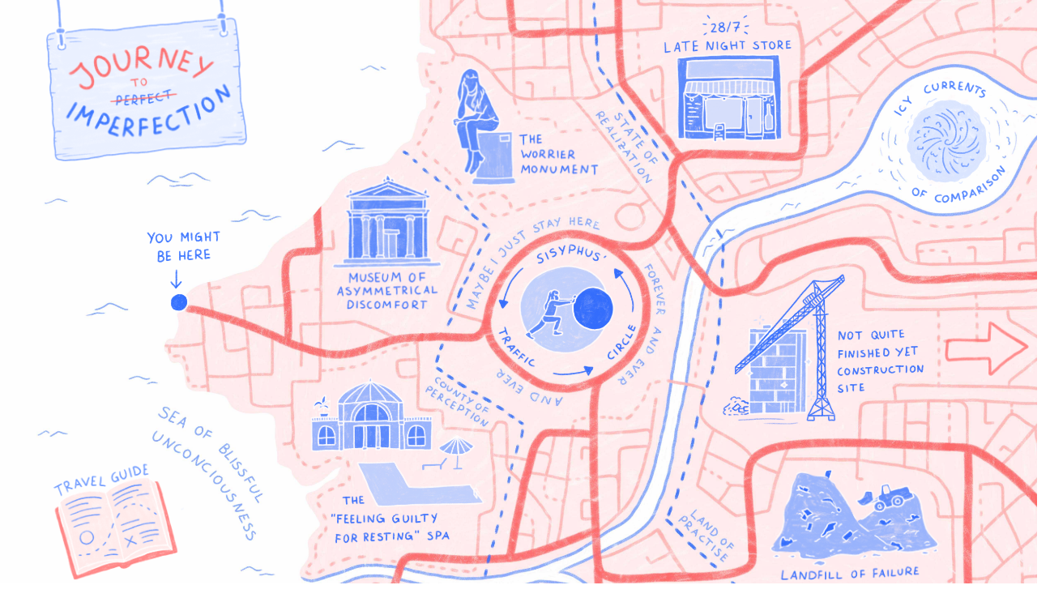

--- FILE ---
content_type: text/html
request_url: https://miraalou.de/perfectionism/
body_size: 434
content:
<!DOCTYPE html>
<html lang ="en">
  <head>
    <title>Journey to perfect Imperfection</title>
    <link rel="stylesheet" href="CSS/base.css">
    <link rel="stylesheet" href="CSS/index_style.css">
    <link rel="icon" href="img/favicon.png" type="image/png" sizes="16x16">
  </head>

  <body>

    <div class="content">

      <div class="sign">
        <img src="img/sign.png">
      </div>

      <div class="guide">
        <a href="travel_guide.html"><img src="img/guide.png"></a>
      </div>

      <div class="icons">

        <div class="you">
          <a href="navigation.html"><img src="img/map/you.png"></a>
        </div>

        <div class="museum">
          <a href="museum.html"><img src="img/map/museum.png"></a>
        </div>

        <div class="spa">
          <a href="spa.html"><img src="img/map/spa.png"></a>
        </div>

        <div class="monument">
          <a href="worrier.html"><img src="img/map/monument.png"></a>
        </div>

        <div class="sisyphus">
          <a href="sisyphus.html"><img src="img/map/sisyphus.png"></a>
        </div>

        <div class="currents">
          <a href="comparison.html"><img src="img/map/currents.png"></a>
        </div>

        <div class="store">
          <a href="store.html"><img src="img/map/store.png"></a>
        </div>

        <div class="construction">
          <a href="construction.html"><img src="img/map/construction.png"></a>
        </div>

        <div class="landfill">
          <a href="landfill.html"><img src="img/map/landfill.png"></a>
        </div>

        <div class="arrow">
          <a href="outlook.html"><img src="img/map/arrow.png"></a>
        </div>

      </div>

      <div class="map">
        <img src="img/map/map.jpg">
      </div>


      <script>

      </script>    

    </div>

  </body>

</html> 

--- FILE ---
content_type: text/css
request_url: https://miraalou.de/perfectionism/CSS/base.css
body_size: 1255
content:
/* EXTRA SMALL */

@media (max-width: 479px) {

}

/* SMALL */

@media (min-width: 480px) and (max-width: 899px) {


}

/* NORMAL */

@media (min-width: 900px) {


}

/* LARGE */

@media (min-width: 1500px) {

}

html {
  background: white;
}

body {
  font-family: sans-serif; 
  letter-spacing: 0.2em;
  font-weight: 100;
  color: black;
  height:  100%;
  min-height: 100%;
  line-height: 1.6;
}

a {
  border: none;
  outline: none;
  text-decoration: none;
  color: black;
}

.active {
  background-color: #FAE8E1;
}

* {
  box-sizing: border-box;
}

.content {
  margin: -1em;
  position: absolute;
}

.icons div a img {
  float: left;
  position: absolute;
}

a img {
  opacity: 0.8;
}

.currents {
  opacity: 0.8;
}

.currents:hover {
  opacity: 1;
  filter: drop-shadow(0 0 1rem white);
}

a img:hover {
  opacity: 1;
  filter: drop-shadow(0 0 1rem white);
}

.sign {
  width: 19%;
  margin-top: 0;
  margin-left: 5%;
  position: absolute;

}

.sign img {
  width: 100%;
}

.guide {
  width: 13%;
  margin-top: 44%;
  margin-left: 5%;
  position: absolute;
}

div img {
  width: 100%;
}

img {
  border: none !important;
}

.outlook {
  float: left;
  width: 100%;
}

.close_2 {
  width: 5%;
  margin-top: 1.5%;
  margin-left: 93%;
  position: absolute;
}

#back {
  width: 23%;
  position: absolute;
  margin-left: 28%;
  margin-top: 52%;
}

--- FILE ---
content_type: text/css
request_url: https://miraalou.de/perfectionism/CSS/index_style.css
body_size: 694
content:
.map img {
  float: left;
}

.museum a img {
  width: 10.5%;
  margin-top: 17%;
  margin-left: 32%;
}

.spa a img {
  width: 16.5%;
  margin-top: 36.3%;
  margin-left: 30%;
}

.monument a img {
  width: 14%;
  margin-top: 7%;
  margin-left: 43.3%;
}

.sisyphus a img {
  width: 13%;
  margin-top: 23.7%;
  margin-left: 47.8%;
}

.store a img {
  width: 12%;
  margin-top: 2%;
  margin-left: 63.5%;
}

.currents a img {
  width: 11%;
  margin-top: 8%;
  margin-left: 85%;
  opacity: 0.9;
}

.construction a img {
  width: 19%;
  margin-top: 26.5%;
  margin-left: 69%;
}

.landfill a img {
  width: 16%;
  margin-top: 45%;
  margin-left: 73.5%;
}

.arrow a img {
  width: 8%;
  margin-top: 31%;
  margin-left: 90%;
}

.you a img {
  width: 7%;
  margin-top: 22.5%;
  margin-left: 14.5%;
}


